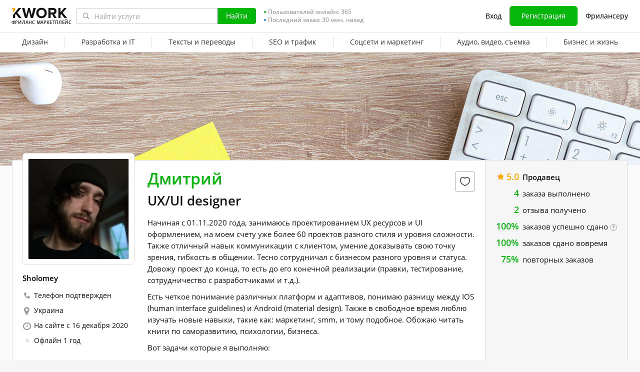

--- FILE ---
content_type: text/javascript
request_url: https://cdn-edge.kwork.ru/js/locales/ru_RU/common-top.js?ver=214e7fe39549ff8953_cors
body_size: -191
content:
var translationsObject4642830298430695896 = {"legacy-translations":{"srcLegacyJsCommonTopUtilsJs1":"руб."}};for(var key in translationsObject4642830298430695896){if (window.translations && window.translations.hasOwnProperty(key)){window.translations[key]=Object.assign(window.translations[key],translationsObject4642830298430695896[key])}else{if(!window.translations) {window.translations = {};}window.translations[key]=translationsObject4642830298430695896[key]}}